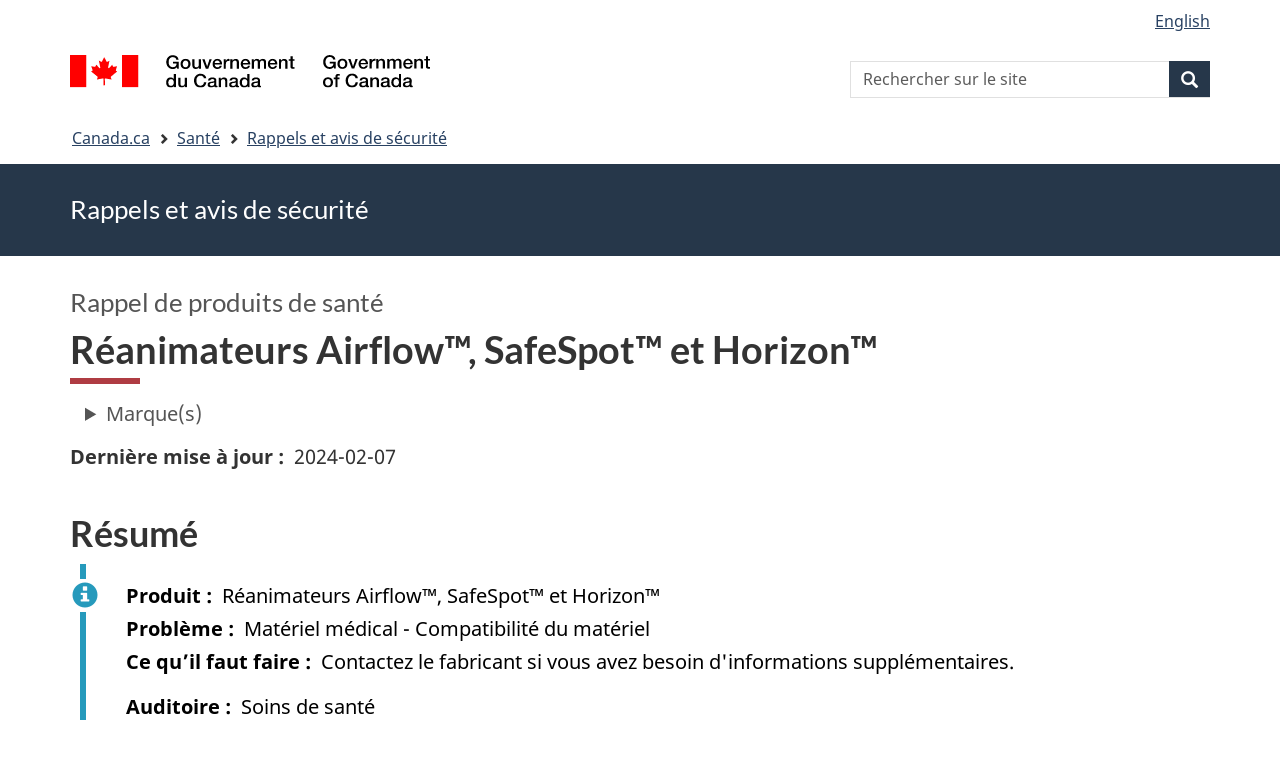

--- FILE ---
content_type: text/html; charset=UTF-8
request_url: https://recalls-rappels.canada.ca/fr/avis-rappel/reanimateurs-airflowtm-safespottm-et-horizontm
body_size: 7332
content:
<!DOCTYPE html>
<!--[if lt IE 9]><html lang="fr" dir="ltr" prefix="content: http://purl.org/rss/1.0/modules/content/  dc: http://purl.org/dc/terms/  foaf: http://xmlns.com/foaf/0.1/  og: http://ogp.me/ns#  rdfs: http://www.w3.org/2000/01/rdf-schema#  schema: http://schema.org/  sioc: http://rdfs.org/sioc/ns#  sioct: http://rdfs.org/sioc/types#  skos: http://www.w3.org/2004/02/skos/core#  xsd: http://www.w3.org/2001/XMLSchema# " class="no-js"><![endif]-->
<!--[if gt IE 8]><!-->
<html lang="fr" dir="ltr" prefix="content: http://purl.org/rss/1.0/modules/content/  dc: http://purl.org/dc/terms/  foaf: http://xmlns.com/foaf/0.1/  og: http://ogp.me/ns#  rdfs: http://www.w3.org/2000/01/rdf-schema#  schema: http://schema.org/  sioc: http://rdfs.org/sioc/ns#  sioct: http://rdfs.org/sioc/types#  skos: http://www.w3.org/2004/02/skos/core#  xsd: http://www.w3.org/2001/XMLSchema# " class="no-js">
<!--<![endif]-->
  <head>
    <meta charset="utf-8" />
<script src="//assets.adobedtm.com/be5dfd287373/0127575cd23a/launch-f7c3e6060667.min.js"></script>
<script async src="https://www.googletagmanager.com/gtag/js?id=G-4G0Q3KXLHS"></script>
<script>window.dataLayer = window.dataLayer || [];function gtag(){dataLayer.push(arguments)};gtag("js", new Date());gtag("set", "developer_id.dMDhkMT", true);gtag("config", "G-4G0Q3KXLHS", {"groups":"default","linker":{"domains":["recalls-rappels.canada.ca"]},"page_placeholder":"PLACEHOLDER_page_location","allow_ad_personalization_signals":false});gtag("config", "UA-21671527-4", {"groups":"default","linker":{"domains":["recalls-rappels.canada.ca"]},"page_placeholder":"PLACEHOLDER_page_path","allow_ad_personalization_signals":false});</script>
<meta name="keywords" content="rappels, avis, avis de sécurité, mise en garde, retrait, Matériel d’anesthésiologie" />
<link rel="canonical" href="https://recalls-rappels.canada.ca/fr/avis-rappel/reanimateurs-airflowtm-safespottm-et-horizontm" />
<link rel="image_src" href="/sites/default/files/2022-05/21-21-2921-RSA-Generic-TW-FR-02.png" />
<meta name="google" content="Fzix_kgZMZzHAoCK-HBQRIQI_id5sGSKx4hv4k9YGb4" />
<meta name="dcterms.title" content="Réanimateurs Airflow™, SafeSpot™ et Horizon™ - Rappels, avis et avis de sécurité – Canada.ca" />
<meta name="dcterms.creator" content="Gouvernement du Canada, Santé Canada, Direction générale des communications et des affaires publiques, Direction des affaires publiques" />
<meta name="dcterms.subject" content="Matériel d’anesthésiologie" title="gccore" />
<meta name="dcterms.description" content="Sunmed Holdings LLC (également appelé Ventlab LLC) met à jour son mode d’emploi pour les réanimateurs manuels afin d&#039;y inclure une mise en garde. Un bulletin de sécurité a été publié concernant l&#039;utilisation d&#039;accessoires (par exemple, la valve PEEP) sur l&#039;orifice d&#039;expiration du réanimateur manuel qui peut augmenter la fuite en amont en raison d&#039;une résistance expiratoire accrue, et indiquant que la surveillance du dioxyde de carbone en fin d&#039;expiration est recommandée chez les patients gravement malades. Date de début du rappel: le 11 octobre, 2023" />
<meta name="dcterms.publisher" content="Gouvernement du Canada, Santé Canada, Instruments médicaux" />
<meta name="dcterms.language" content="fra" title="ISO639-2/T" />
<meta name="dcterms.accessRights" content="2" />
<meta name="dcterms.modified" content="2024-02-07" title="W3CDTF" />
<meta name="dcterms.issued" content="2024-02-07" title="W3CDTF" />
<meta name="dcterms.spatial" content="Canada" />
<meta name="dcterms.audience" content="Soins de santé" />
<meta data-gc-analytics-owner="HC|ROEB|Medical devices|N/A" />
<meta data-gc-analytics-topic="Health products|Medical devices|Anaesthesiology|N/A" />
<meta name="Generator" content="Drupal 10 (https://www.drupal.org)" />
<meta name="MobileOptimized" content="width" />
<meta name="HandheldFriendly" content="true" />
<meta name="viewport" content="width=device-width, initial-scale=1.0" />
<noscript><link rel="stylesheet" href="/libraries/wet-boew/css/noscript.min.css" />
</noscript><meta name="dcterms.service" content="HC-SC_Recalls-Rappels" />
<link rel="icon" href="/themes/custom/gcext_wxt/favicon.ico" type="image/vnd.microsoft.icon" />
<link rel="alternate" hreflang="en" href="https://recalls-rappels.canada.ca/en/alert-recall/airflowtm-safespottm-and-horizontm-resuscitators" />
<link rel="alternate" hreflang="fr" href="https://recalls-rappels.canada.ca/fr/avis-rappel/reanimateurs-airflowtm-safespottm-et-horizontm" />

    <title>Réanimateurs Airflow™, SafeSpot™ et Horizon™ | SGC RAS</title>
    <link rel="stylesheet" media="all" href="/sites/default/files/css/css_zQTp1Ns5YMLK2a4BwpRPxm22uPvdTHjp5JjE78IGdaY.css?delta=0&amp;language=fr&amp;theme=gcext_wxt&amp;include=eJxli0EOgCAMwD6E8iSy6VAiy8w2RX6v8eDFSw9NiyJurrDHrMDURLdg3Zw4IhiFs1Cz-HJkmY9KoRFmUU74rT8T2uWpFlTQHn0lpmGZnuoGixIr9Q" />
<link rel="stylesheet" media="all" href="/sites/default/files/css/css_WibVqX-D8pjqOQVxMNk0RIJrC1huYpnOo4oqBpg2Irw.css?delta=1&amp;language=fr&amp;theme=gcext_wxt&amp;include=eJxli0EOgCAMwD6E8iSy6VAiy8w2RX6v8eDFSw9NiyJurrDHrMDURLdg3Zw4IhiFs1Cz-HJkmY9KoRFmUU74rT8T2uWpFlTQHn0lpmGZnuoGixIr9Q" />

    <script src="https://use.fontawesome.com/releases/v5.13.1/js/all.js" defer crossorigin="anonymous"></script>
<script src="https://use.fontawesome.com/releases/v5.13.1/js/v4-shims.js" defer crossorigin="anonymous"></script>

  </head>
  <body class="path-node page-node-type-recall has-glyphicons gcext-wxt theme-gcweb">
    <nav>
      <ul id="wb-tphp">
        <li class="wb-slc">
          <a class="wb-sl" href="#wb-cont">
            Passer au contenu principal
          </a>
        </li>
        <li class="wb-slc">
          <a class="wb-sl" href="#wb-info">
            Passer à « Au sujet du gouvernement »
          </a>
        </li>
      </ul>
    </nav>
    
      <div class="dialog-off-canvas-main-canvas" data-off-canvas-main-canvas>
    
  
        <header class="navbar navbar-default" id="navbar">
      <div id="wb-bnr" class="container">
        <div class="row">
          <section id="wb-lng" class="col-xs-3 col-sm-12 pull-right text-right">
            <h2 class="wb-inv">Sélection de la langue</h2>
              <div class="region region-language-toggle">
    <section class="language-switcher-language-url block block-wxt-library block-wxt-language-blocklanguage-interface clearfix" id="block-gcext-wxt-languageswitcher" data-block-plugin-id="wxt_language_block:language_interface">
  
    

      <ul class="links list-inline mrgn-bttm-none">                    <li data-drupal-language="en" data-drupal-link-system-path="node/75028" class="en"><a href="/en/alert-recall/airflowtm-safespottm-and-horizontm-resuscitators" class="language-link" lang="en" hreflang="en" data-drupal-link-system-path="node/75028"><span class="hidden-xs">English</span><abbr title="English" class="visible-xs h3 mrgn-tp-sm mrgn-bttm-0 text-uppercase">en</abbr></a></li></ul>
  </section>

  </div>

          </section>
            <div class="region col-xs-9 col-sm-5 col-md-4 region-banner">
      <div class="brand">
    <a href="https://canada.ca">
      <img id="header-logo" src='/libraries/theme-gcweb/assets/sig-blk-fr.svg' alt="Gouvernement du Canada" />
    </a>
  </div>

  </div>

            <div class="region col-lg-offset-4 col-md-offset-4 col-sm-offset-2 col-xs-12 col-sm-5 col-md-4 region-search">
    <section  class="wxt-search-api-block-form block clearfix text-right" data-drupal-selector="wxt-search-api-block-form" novalidate="novalidate" id="wb-srch" data-block-plugin-id="wxt_search_form_block">
	
			<h2 class="block-title">Recherche</h2>
		

			<form action="/fr/recherche/site" method="get" id="wxt-search-api-block-form" accept-charset="UTF-8" class="search-form search-block-form form-inline" role="search">
  <div class="form-item js-form-item form-type-search js-form-type-search form-item-search-api-fulltext js-form-item-search-api-fulltext form-no-label form-group">
      <label for="wb-srch-q" class="control-label sr-only">Rechercher sur le site</label>
  
  
  <input data-drupal-selector="wb-srch-q" class="form-search form-control" placeholder="Rechercher sur le site" type="search" id="wb-srch-q" name="search_api_fulltext" value="" size="27" maxlength="128" />

  
  
  </div>
<div class="submit form-group js-form-wrapper form-wrapper" data-drupal-selector="edit-submit-container" id="edit-submit-container"><button class="btn-primary button js-form-submit form-submit btn icon-before" data-drupal-selector="wb-srch-sub" type="submit" id="wb-srch-sub" name="op" value="" title="Recherche"><span class="icon glyphicon glyphicon-search" aria-hidden="true"></span><span class="wb-inv">Recherche</span></button></div>

</form>

	</section>

  </div>

        </div>
      </div>
      <nav class="site-menu">
              <nav id="wb-bc" property="breadcrumb" aria-labelledby="breadcrumbTitle">
    <h2 id="breadcrumbTitle">Vous êtes ici</h2>
    <div class="container">
      <ol class="breadcrumb">
                  <li >
                          <a href="https://www.canada.ca/fr.html">Canada.ca</a>
                      </li>
                  <li >
                          <a href="https://www.canada.ca/fr/services/sante.html">Santé</a>
                      </li>
                  <li >
                          <a href="/fr">Rappels et avis de sécurité</a>
                      </li>
              </ol>
  </div>
</nav>



      </nav>
        <div class="region region-breadcrumb">
    
<div id="block-rsamsheader" data-block-plugin-id="block_content:04f07751-34db-4cb9-acea-056a549388b5" class="block block-block-content block-block-content04f07751-34db-4cb9-acea-056a549388b5 clearfix">
  
    

      
            <div class="field field--name-body field--type-text-with-summary field--label-hidden field--item"><div class="row row-no-gutters">
<div class="col-md-12 banner-top">
<div class="container">
<p><span class="h1-not" id="title" property="name">Rappels et avis de sécurité</span></p>
</div>
</div>
</div>
</div>
      
  </div>

  </div>

    </header>
  

  <div class="container">
    <div class="row">

            
            
                  <main property="mainContentOfPage"  class="col-md-12 main-container container js-quickedit-main-content">

                                <div class="region region-header">
            <div class="h3" id="wb-cont-nav">Rappel de produits de santé</div>
  
      <h1 class="gc-thickline" id="wb-cont">
<span>Réanimateurs Airflow™, SafeSpot™ et Horizon™ </span>
</h1>
  
<div data-drupal-messages-fallback class="hidden"></div>

  </div>

              
      <section>

                
                
                                      
                  
        
                          <a id="main-content"></a>
            <div class="region region-content">
            <div class="row">
      <div class="col-md-12">
        <details class="ar-brand-details">
          <summary>Marque(s)</summary>
          <div class="ar-brand">
      <div class="field field--name-field-brand-ref field--type-entity-reference field--label-hidden field--items">
              <div class="field--item"><a href="/fr/recherche/site?f%5B1%5D=brand%3A2514">Sunmed Holdings, LLC Dba Ventlab, LLC</a></div>
          </div>
  </div>
        </details>
      </div>
    </div>
  
  <div class="row">
    <div class="col-md-6">
      <div class="ar-last-modified ar-section">
        <div class="field field--name-field-last-updated field--type-datetime field--label-inline">
          <div class="field--label">Dernière mise à jour</div>
          
            <div class="field field--name-field-last-updated field--type-datetime field--label-hidden field--item"><time datetime="2024-02-07T12:00:00Z">2024-02-07</time>
</div>
      
        </div>
      </div>
    </div>

    <div class="col-md-9">
          </div>
  </div>

  <div class="ar-summary ar-section overflow-auto">
    <h2 class="h2" id="section_1">Résumé</h2>
    <div class="alert alert-info">
      <div class="field field--name-field-product field--label-inline">
        <div id="product" class="field--label">Produit</div>
        
            <div class="field field--name-field-product field--type-string field--label-hidden field--item">Réanimateurs Airflow™, SafeSpot™ et Horizon™ </div>
      
      </div>
      <div class="issue-type clearfix">
        <div class="field field--name-field-issue-type field--label-inline">
          <div id="issue" class="field--label">Problème</div>
          
      <div class="field field--name-field-issue-type field--type-entity-reference field--label-hidden field--items">
              <div class="field--item">Matériel médical - Compatibilité du matériel</div>
          </div>
  
        </div>
      </div>
      <div class="field field--name-field-action field--label-inline">
        <div id="action" class="field--label">Ce qu’il faut faire</div>
        
            <div class="field field--name-field-action field--type-text-long field--label-hidden field--item"><p>Contactez le fabricant si vous avez besoin d'informations supplémentaires.&nbsp;</p></div>
      
      </div>
              <div class="field field--name-node-id field--label-inline overflow-auto">
          <div class="field--label">Auditoire</div>
          <div class="field--item">
      <div class="field field--name-field-who-this-is-for field--type-entity-reference field--label-hidden field--items">
              <div class="field--item">Soins de santé</div>
          </div>
  </div>
        </div>
                </div>
  </div>

  <div class="ar-product-images ar-section">
    <div class="product-images"></div>
  </div>

  <div class="ar-affected-products ar-section">
          <h2 class="h2" id="section_2">Produits visés</h2>
      
      
            <div class="field field--name-field-affected-products field--type-tablefield field--label-hidden field--item"><div id="tablefield-wrapper-node-75028-field_affected_products-0" class="tablefield-wrapper">  <div class="table-responsive">
<table id="tablefield-node-75028-field_affected_products-0" class="tablefield wb-tables gc-table provisional table table-hover table-striped" data-striping="1">
  
  
      <thead>
      <tr>
                        <th class="row_0 col_0">Produits touchés</th>
                      <th class="row_0 col_1">Numéro de série ou de lot</th>
                      <th class="row_0 col_2">Numéro de modèle ou de catalogue</th>
            </tr>
    </thead>
  
      <tbody>
                      <tr class="odd">
                      <td class="row_1 col_0" data-label="Produits touchés">Réanimateur Airflow™ pour petits enfants (série AF4000)</td>
                      <td class="row_1 col_1" data-label="Numéro de série ou de lot">All lots.</td>
                      <td class="row_1 col_2" data-label="Numéro de modèle ou de catalogue">AF4100MBP</td>
                  </tr>
                      <tr class="even">
                      <td class="row_2 col_0" data-label="Produits touchés">Réanimateur pour nourrissons SafeSpot™ (série SS3200)</td>
                      <td class="row_2 col_1" data-label="Numéro de série ou de lot">All lots.</td>
                      <td class="row_2 col_2" data-label="Numéro de modèle ou de catalogue">SS3200MB                                          
SS3200MB-2</td>
                  </tr>
                      <tr class="odd">
                      <td class="row_3 col_0" data-label="Produits touchés">Réanimateur pédiatrique Airflow™ (série AF2000)</td>
                      <td class="row_3 col_1" data-label="Numéro de série ou de lot">All lots.</td>
                      <td class="row_3 col_2" data-label="Numéro de modèle ou de catalogue">AF2140MB-PW                                       
AF2100MB</td>
                  </tr>
                      <tr class="even">
                      <td class="row_4 col_0" data-label="Produits touchés">Réanimateur pour nourrissons Airflow™ (série AF3000)</td>
                      <td class="row_4 col_1" data-label="Numéro de série ou de lot">All lots.</td>
                      <td class="row_4 col_2" data-label="Numéro de modèle ou de catalogue">AF3100MB                                          
AF3100MBP                                         
AF3100MB-M1</td>
                  </tr>
                      <tr class="odd">
                      <td class="row_5 col_0" data-label="Produits touchés">Réanimateur pour adultes Airflow™, petit (série AF5000)</td>
                      <td class="row_5 col_1" data-label="Numéro de série ou de lot">All lots.</td>
                      <td class="row_5 col_2" data-label="Numéro de modèle ou de catalogue">AF5140MBS                                         
AF5100MB</td>
                  </tr>
                      <tr class="even">
                      <td class="row_6 col_0" data-label="Produits touchés">Réanimateur pour adultes Horizon™</td>
                      <td class="row_6 col_1" data-label="Numéro de série ou de lot">All lots.</td>
                      <td class="row_6 col_2" data-label="Numéro de modèle ou de catalogue">HZI9111</td>
                  </tr>
          </tbody>
    </table>
  </div>
</div></div>
      
      </div>

  <div class="ar-issue-long ar-section">
          <h2 class="h2" id="section_3">Problème</h2>
      
            <div class="field field--name-field-issue-long field--type-text-long field--label-hidden field--item"><p>Sunmed Holdings LLC (également appelé Ventlab LLC) met à jour son mode d’emploi pour les réanimateurs manuels afin d'y inclure une mise en garde. Un bulletin de sécurité a été publié concernant l'utilisation d'accessoires (par exemple, la valve PEEP) sur l'orifice d'expiration du réanimateur manuel qui peut augmenter la fuite en amont en raison d'une résistance expiratoire accrue, et indiquant que la surveillance du dioxyde de carbone en fin d'expiration est recommandée chez les patients gravement malades.</p>

<p>Date de début du rappel: le 11 octobre, 2023</p></div>
      
      </div>

  <div class="ar-action-long ar-section">
      </div>

  <div class="ar-similar-alerts ar-section">
      </div>

  <div class="ar-additional-info ar-section">
    <h2 class="h2" id="section_6">Renseignements supplémentaires</h2>
    <div>
                        <details>
        <summary>Détails</summary>
        <div class="views-element-container form-group"><div class="view view-previous-published-versions view-id-previous_published_versions view-display-id-first_published js-view-dom-id-4c0fb00a4a10071ea28d0820bfa3141d6bd91e6c19f502e674a1584cf0e2d0c8">
  
    
      
      <div class="view-content">
          <div><strong class="views-label views-label-changed">Date de publication originale : </strong><time datetime="2024-02-07T11:18:38-05:00">2024-02-07</time> </div>

    </div>
  
          </div>
</div>

        <div class="field field--name-recall-type field--label-inline">
          <div class="field--label">Type d’avis ou de rappel</div>
          
            <div class="field field--name-field-recall-type field--type-entity-reference field--label-hidden field--item">Rappel de produits de santé</div>
      
        </div>
        <div class="field field--name-category field--label-inline">
          <div class="field--label">Catégorie</div>
          
      <div class="field field--name-field-category field--type-entity-reference field--label-hidden field--items">
              <div class="field--item">Produits de santé - Matériel médical, instruments médicaux et dispositifs médicaux - Matériel d’anesthésiologie</div>
          </div>
  
        </div>
        <div class="field field--name-companies">
          <div class="field--label">Entreprises</div>
            
            <div class="field field--name-field-companies field--type-text-long field--label-hidden field--item"><p>Sunmed Holdings, LLC Dba Ventlab, LLC</p>

<p>2710 Northridge Drive Nw, Grand Rapids, Michigan, United States, 49544</p></div>
      
        </div>
        <div class="field field--name-node-id field--label-inline">
          <div class="field--label">Publié par</div>
          <div class="field--item">      
                    <span class="field field--name-field-organization field--type-entity-reference field--label-hidden field--item">Santé Canada</span>
            </div>
        </div>
        <div class="field field--name-node-id field--label-inline">
          <div class="field--label">Auditoire</div>
          <div class="field--item">
      <div class="field field--name-field-who-this-is-for field--type-entity-reference field--label-hidden field--items">
              <div class="field--item">Soins de santé</div>
          </div>
  </div>
        </div>
                          <div class="field field--label-inline">
            <div class="field--label">Classe de rappel</div>
            <div class="field--item">
      <div class="field field--name-field-hazard-type field--type-entity-reference field--label-hidden field--items">
              <div class="field--item">Type II</div>
          </div>
  </div>
          </div>
                
        <div class="field field--name-node-id field--label-inline">
          <div class="field--label">Numéro d’identification</div>
          <div class="field--item">RA-75028</div>
        </div>
              </details>
          </div>
                  
      </div>
  </div>

  
<section id="block-gcext-wxt-getnotified" data-block-plugin-id="block_content:c35ec8b1-142f-4daa-bfcd-04336c68297b" class="block block-block-content block-block-contentc35ec8b1-142f-4daa-bfcd-04336c68297b clearfix">
  
      <h2 class="block-title">Recevez des notifications</h2>
    

      
            <div class="field field--name-body field--type-text-with-summary field--label-hidden field--item"><p>Recevez des courriels concernant les nouveaux rappels et avis de sécurité, ainsi que leurs mises à jour.
</p>
<p><a class="btn btn-primary" href="/fr/abonnez-vous"><i class="fas fa-bell"></i> Abonnez-vous</a>
</p>
</div>
      
  </section>

  
            <div class="field field--name-body field--type-text-with-summary field--label-hidden field--item"><p><a class="btn btn-default btn-lg" href="https://www.canada.ca/fr/services/sante/signaler-probleme-lie-sante-ou-securite.html">Signaler un problème lié à la santé ou à la sécurité</a></p></div>
      


  </div>

          
  <div class="pagedetails region container region-content-footer">
    <div class="row">
      
<div id="block-gcext-wxt-pagefeedbackblock" class="col-sm-9 col-md-10 col-lg-10 block block-wxt-library block-wxt-page-feedback clearfix" data-block-plugin-id="wxt_page_feedback">
  
    

      <div class="wb-disable-allow" data-ajax-replace="https://www.canada.ca/etc/designs/canada/wet-boew/assets/feedback/page-feedback-fr.html" data-feedback-theme="AboutGov"></div>
  </div>

<div id="block-datemodifiedfield-date-publishedblock" class="col-md-12 block block-gcext block-op-date-modified clearfix" data-block-plugin-id="op_date_modified">
  
    

      <div class="datemod mrgn-bttm-lg"><dl id="wb-dtmd">
<dt>Date de modification :</dt>
<dd><time property="dateModified">2024-02-07</time></dd></dl></div>
  </div>

    </div>
  </div>

              </section>

      </main>

                        
                        
    </div>
  </div>



            <footer id="wb-info">
        <div class="landscape">
            <div class="region region-footer">
    <div class="gc-main-footer">
  <nav id="block-hautdepieddepage" data-block-plugin-id="menu_block:footer-top-fr" class="container wb-navcurr">
    
    <h3>Gouvernement du Canada</h3>
    
          <ul class="list-unstyled colcount-sm-2 colcount-md-3">
      
    
                        <li >
        <a href="https://www.canada.ca/fr/contact.html">Toutes les coordonnées</a>
                          </li>
                              <li >
        <a href="https://www.canada.ca/fr/gouvernement/min.html">Ministères et organismes</a>
                          </li>
                              <li >
        <a href="https://www.canada.ca/fr/gouvernement/systeme.html">À propos du gouvernement</a>
                          </li>
          
  


      </ul>
      </nav>
</div>
<div class="gc-main-footer">
  <nav id="block-pieddepage" data-block-plugin-id="menu_block:footer-fr" class="container wb-navcurr pad-tp-0">
    
    <h4>
      <span class="wb-inv">Thèmes et sujets</span>
    </h4>
    
          <ul class="list-unstyled colcount-sm-2 colcount-md-3">
      
                          <li role="presentation">
        <a href="https://www.canada.ca/fr/services/emplois.html" role="menuitem">Emplois</a>
                          </li>
                        <li role="presentation">
        <a href="https://www.canada.ca/fr/services/immigration-citoyennete.html" role="menuitem">Immigration et citoyenneté</a>
                          </li>
                        <li role="presentation">
        <a href="https://voyage.gc.ca/" role="menuitem">Voyage et tourisme</a>
                          </li>
                        <li role="presentation">
        <a href="https://www.canada.ca/fr/services/entreprises.html" role="menuitem">Entreprises</a>
                          </li>
                        <li role="presentation">
        <a href="https://www.canada.ca/fr/services/prestations.html" role="menuitem">Prestations</a>
                          </li>
                        <li role="presentation">
        <a href="https://www.canada.ca/fr/services/sante.html" role="menuitem">Santé</a>
                          </li>
                        <li role="presentation">
        <a href="https://www.canada.ca/fr/services/impots.html" role="menuitem">Impôts</a>
                          </li>
                        <li role="presentation">
        <a href="https://www.canada.ca/fr/services/environnement.html" role="menuitem">Environnement et ressources naturelles</a>
                          </li>
                        <li role="presentation">
        <a href="https://www.canada.ca/fr/services/defense.html" role="menuitem">Sécurité nationale et défense</a>
                          </li>
                        <li role="presentation">
        <a href="https://www.canada.ca/fr/services/culture.html" role="menuitem">Culture, histoire et sport</a>
                          </li>
                        <li role="presentation">
        <a href="https://www.canada.ca/fr/services/police.html" role="menuitem">Services de police, justice et urgences</a>
                          </li>
                        <li role="presentation">
        <a href="https://www.canada.ca/fr/services/transport.html" role="menuitem">Transport et infrastructure</a>
                          </li>
                        <li role="presentation">
        <a href="https://www.international.gc.ca/world-monde/index.aspx?lang=fra" role="menuitem">Le Canada et le monde</a>
                          </li>
                        <li role="presentation">
        <a href="https://www.canada.ca/fr/services/finance.html" role="menuitem">Argent et finance</a>
                          </li>
                        <li role="presentation">
        <a href="https://www.canada.ca/fr/services/science.html" role="menuitem">Science et innovation</a>
                          </li>
                        <li role="presentation">
        <a href="https://www.canada.ca/fr/services/autochtones.html" role="menuitem">Autochtones</a>
                          </li>
                        <li role="presentation">
        <a href="https://www.canada.ca/fr/services/veterans-militaire.html" role="menuitem">Vétérans et militaires</a>
                          </li>
                        <li role="presentation">
        <a href="https://www.canada.ca/fr/services/jeunesse.html" role="menuitem">Jeunesse</a>
                          </li>
                


      </ul>
      </nav>
</div>

  </div>

        </div>
        <div class="brand">
          <div class="container">
            <div class="row ">
                <div class="region region-branding">
    <nav role="navigation" aria-labelledby="block-marquedusite-menu" id="block-marquedusite" data-block-plugin-id="menu_block:brand-fr" class="col-md-10 ftr-urlt-lnk">
            
  <h2 class="visually-hidden wb-inv" id="block-marquedusite-menu">À propos de ce site</h2>
  

        
        <ul>
                        <li>
        <a href="https://www.canada.ca/fr/sociaux.html">Médias sociaux</a>
                  </li>
                        <li>
        <a href="https://www.canada.ca/fr/mobile.html">Applications mobiles</a>
                  </li>
                        <li>
        <a href="https://www.canada.ca/fr/gouvernement/a-propos.html">À propos de Canada.ca</a>
                  </li>
                        <li>
        <a href="https://www.canada.ca/fr/transparence/avis.html">Avis</a>
                  </li>
                        <li>
        <a href="https://www.canada.ca/fr/transparence/confidentialite.html">Confidentialité</a>
                  </li>
        </ul>
  


  </nav>

  </div>

              <div class="col-xs-6 visible-sm visible-xs tofpg">
                <a href="#wb-cont">Haut de la page<span class="glyphicon glyphicon-chevron-up"></span></a>
              </div>
              <div class="col-xs-6 col-md-2 text-right">
                <img src='/libraries/theme-gcweb/assets/wmms-blk.svg' alt='Symbole du gouvernement du Canada' />
              </div>
            </div>
          </div>
        </div>
      </footer>
      
  </div>

    <script>_satellite.pageBottom();</script>
    <script type="application/json" data-drupal-selector="drupal-settings-json">{"path":{"baseUrl":"\/","pathPrefix":"fr\/","currentPath":"node\/75028","currentPathIsAdmin":false,"isFront":false,"currentLanguage":"fr"},"pluralDelimiter":"\u0003","suppressDeprecationErrors":true,"ckeditorheight":{"offset":1,"line_height":1.5,"unit":"em","disable_autogrow":false},"google_analytics":{"account":"G-4G0Q3KXLHS","trackDomainMode":2,"trackCrossDomains":["recalls-rappels.canada.ca"]},"bootstrap":{"forms_has_error_value_toggle":1,"modal_animation":1,"modal_backdrop":"true","modal_focus_input":1,"modal_keyboard":1,"modal_select_text":1,"modal_show":1,"modal_size":"","popover_enabled":1,"popover_animation":1,"popover_auto_close":1,"popover_container":"body","popover_content":"","popover_delay":"0","popover_html":0,"popover_placement":"right","popover_selector":"","popover_title":"","popover_trigger":"click"},"ajaxTrustedUrl":{"\/fr\/recherche\/site":true},"user":{"uid":0,"permissionsHash":"bf8952d6e746b743a2ed94204dcf47a3386c2bdbb4d6338c68999b02cbbac87d"},"ajax":[]}</script>
<script src="/sites/default/files/js/js_A2NDchLtRXBfa_Vc9gjF6VXpRfs5NUo8Aus5rVcXOSY.js?scope=footer&amp;delta=0&amp;language=fr&amp;theme=gcext_wxt&amp;include=eJx9zksOwyAMBNALETgSMtQhSAYj2w3N7dtNm36k7kZvZjGJ2dQERkjPFIdgrL2ae1EYPHhHcZkFw0WuA8hnJoKh6FbuBhOVG4a37HUv_zqvW22uMBfCCB3osJo1fIObmFaWFs83P-LmzSLVJCBHsA0bLiU_Vh8-0ZbEOO9ne2EZ"></script>
<script src="/libraries/wet-boew/js/wet-boew.min.js?t5wfu4"></script>
<script src="/sites/default/files/js/js_nnYPpzJSJoRFi1mBqYiuE2JpBi_xrIJBxco5LLIzZcg.js?scope=footer&amp;delta=2&amp;language=fr&amp;theme=gcext_wxt&amp;include=eJx9zksOwyAMBNALETgSMtQhSAYj2w3N7dtNm36k7kZvZjGJ2dQERkjPFIdgrL2ae1EYPHhHcZkFw0WuA8hnJoKh6FbuBhOVG4a37HUv_zqvW22uMBfCCB3osJo1fIObmFaWFs83P-LmzSLVJCBHsA0bLiU_Vh8-0ZbEOO9ne2EZ"></script>
<script src="/libraries/theme-gcweb/js/theme.min.js?t5wfu4"></script>

  </body>
</html>


--- FILE ---
content_type: text/css
request_url: https://recalls-rappels.canada.ca/sites/default/files/css/css_WibVqX-D8pjqOQVxMNk0RIJrC1huYpnOo4oqBpg2Irw.css?delta=1&language=fr&theme=gcext_wxt&include=eJxli0EOgCAMwD6E8iSy6VAiy8w2RX6v8eDFSw9NiyJurrDHrMDURLdg3Zw4IhiFs1Cz-HJkmY9KoRFmUU74rT8T2uWpFlTQHn0lpmGZnuoGixIr9Q
body_size: 11030
content:
/* @license GPL-2.0-or-later https://www.drupal.org/licensing/faq */
.clearfix:before,.filter-wrapper:before,.clearfix:after,.filter-wrapper:after{display:table;content:" ";}.clearfix:after,.filter-wrapper:after{clear:both;}.center-block{display:block;margin-right:auto;margin-left:auto;}.pull-right{float:right !important;}.pull-left{float:left !important;}.hide{display:none !important;}.show{display:block !important;}.invisible{visibility:hidden;}.text-hide{font:0/0 a;color:transparent;text-shadow:none;background-color:transparent;border:0;}.hidden{display:none !important;}.affix{position:fixed;}.alert-sm{padding:5px 10px;}.alert-dismissible button.close{right:15px;}.alert-dismissible > p{padding-top:15px;}.alert a{font-weight:500;}.alert-success a{color:#2b542c;}.alert-info a{color:#245269;}.alert-warning a{color:#66512c;}.alert-danger a{color:#843534;}@keyframes glyphicon-spin{0%{transform:rotate(0deg);}100%{transform:rotate(359deg);}}.glyphicon-spin{display:inline-block;animation:glyphicon-spin 1s infinite linear;}a .glyphicon-spin{display:inline-block;text-decoration:none;}html.js .btn .ajax-throbber{margin-left:0.5em;margin-right:-0.25em;}html.js .form-item .input-group-addon .glyphicon{color:#777777;opacity:0.5;transition:150ms color,150ms opacity;}html.js .form-item .input-group-addon .glyphicon.glyphicon-spin{color:#337ab7;opacity:1;}html.js .form-item .input-group-addon .input-group-addon{background-color:rgb(255,255,255);}html.js .ajax-new-content:empty{display:none !important;}#gc-navseq-header{font-size:1.2em;margin-top:0px;}.gc-navseq{padding-left:0.9em;}.gc-navseq .small,.gc-navseq small{line-height:0em;}.gc-navseq *{font-weight:inherit !important;line-height:inherit !important;}.gc-navseq > li,ul.gc-navseq-fa > li{padding-bottom:20px;padding-right:20px;list-style:none;padding-left:1.2em;border-left:5px solid #26374a;position:relative;}ul.gc-navseq-fa > li .fa-li{left:0em;position:relative;}ul.gc-navseq-fa{margin-left:0.9em;}li .gc-navseq{margin-top:16px;}.gc-navseq > li > :first-child::before,ul.gc-navseq-fa li span.fa-li{border-radius:50%;border:3px solid #26374a;background-color:#fff;float:left;text-decoration:none;box-sizing:content-box;line-height:1.3em;text-align:center;padding:3px;font-size:1em;}ul.gc-navseq-fa li span.fa-li{height:1.3em;width:1.3em;margin-left:-2.3em;}ul.gc-navseq > li > :first-child::before{height:0.8em;width:0.8em;margin-left:-2.05em;content:"";}@-moz-document url-prefix(){ul.gc-navseq > li > :first-child::before{margin-left:-2em;}}.gc-navseq li a::before{text-decoration:underline;}ul.gc-navseq.noline > li{border-left:5px solid transparent;}.gc-navseq > li:last-child,.gc-navseq > li.completed:last-child,ul.gc-navseq-fa li:last-child{border-left:5px solid transparent;padding-bottom:0;}ul.gc-navseq.noline > li > :first-child::before{margin-top:0.2em;}.gc-navseq li.active > :first-child::before,.gc-navseq-fa li.active span.fa-li{background-color:#26374a;color:#fff;}.gc-navseq li ul{margin-top:16px !important;}ul.gc-navseq > li > a[href]:hover::before{width:0.83em;height:0.83em;margin-top:-0.1em;font-size:1.2em;margin-left:-1.775em;line-height:1.55;}ul.gc-navseq.noline > li > a[href]:hover::before{margin-top:0.15em;}.gc-navseq-fa > li > a[href]:hover span.fa-li{width:1.55em;height:1.55em;margin-top:-0.05em;margin-left:-2.45em;}.gc-navseq-fa > li > a[href]:hover span.fa-li::before{margin-top:-0.1em;}ul.gc-navseq > li ul.gc-navseq.noline > li.active::before{content:" ";height:4px;width:1.6em;background-color:#26374a;position:absolute;margin-left:-3.6em;margin-top:0.825em;}section.gc-nav h1{font-size:1.3em;color:#555;border-bottom:none;}@media all and (min-width:992px){section.gc-nav nav{position:relative;width:33.33%;left:66.66%;float:left;padding-left:15px;margin-bottom:30px;}section.gc-nav h1{width:66.66%;padding-right:15px;margin-top:20px;margin-bottom:-5px;font-weight:200;}section.gc-nav-section{position:relative;width:66.66%;float:left;padding-right:15px;}section.gc-nav ~ section.gc-nav-section{right:33.33%;}section.gc-nav ~ section.gc-nav-section h1{margin-top:0px;}section.gc-nav-section + .pagedetails{clear:both;}}@media screen and (max-width:991px){section.gc-nav{margin-top:30px;border-right:5px solid #26374a;border-top:5px solid #26374a;border-radius:0 6px 6px 0;}section.gc-nav nav > .gc-navseq{padding-top:15px;margin-top:-18px;clear:both;}section.gc-nav nav > .gc-navseq > li:last-child{border-bottom:5px solid #26374a;border-left:5px solid #26374a;border-bottom-left-radius:6px;padding-bottom:24px;}section.gc-nav h1{margin-bottom:-18px;margin-right:20px;background-color:white;padding:20px 10px 10px 20px;display:inline-block;margin-left:-20px;margin-top:-40px;float:left;}}.field--label{font-weight:bold;}.field--label-inline .field--label,.field--label-inline .field--items{float:left;}.field--label-inline .field--label,.field--label-inline > .field--item,.field--label-inline .field--items{padding-right:0.5em;}[dir=rtl] .field--label-inline .field--label,[dir=rtl] .field--label-inline .field--items{padding-left:0.5em;padding-right:0;}.field--label-inline .field--label::after{content:":";}.align-center .field--type-image img{margin-left:auto;margin-right:auto;}.file{display:table;font-size:75%;font-weight:700;margin:5px 0;width:100%;}.file > span{background:#fff;color:#337ab7;border-bottom:1px solid #ccc;border-top:1px solid #ccc;}.file > span:first-child{border-left:1px solid #ccc;}.file > span:last-child{border-right:1px solid #ccc;}.file > .tabledrag-changed{background:#fcf8e3;border-radius:0;color:#8a6d3b;display:table-cell;padding:0 1em;top:0;vertical-align:middle;border-left:1px solid;}.file > .tabledrag-changed,.file > .tabledrag-changed:last-child{border:1px solid #f7e1b5;}.file-icon{display:table-cell;font-size:150%;padding:0.25em 0.5em;text-align:center;vertical-align:middle;}.file-link{display:table-cell;vertical-align:middle;width:100%;}.file-link a,.file-link a:hover,.file-link a:focus,.file-link a:active{color:inherit;}.file-size{display:table-cell;padding:0 1em;text-align:right;white-space:pre;vertical-align:middle;}.image-widget.row{overflow:hidden;}.filter-wrapper{background-color:#fff;border:1px solid #ddd;border-top:0;border-radius:0 0 4px 4px;box-shadow:0 1px 1px rgba(0,0,0,0.05);margin-bottom:20px;padding:10px;height:51px;}.filter-help{float:right;line-height:1;margin:0.5em 0 0;}.nav.nav-tabs.filter-formats{margin-bottom:15px;}.form-type-select label.control-label{width:100%;}.select-wrapper{display:inline-block;position:relative;width:fit-content;}.form-inline .select-wrapper{width:auto;}.input-group .select-wrapper{display:table-cell;}.input-group .select-wrapper:first-child .form-control:first-child{border-top-left-radius:4px;border-bottom-left-radius:4px;}.input-group .select-wrapper:last-child .form-control:first-child{border-top-right-radius:4px;border-bottom-right-radius:4px;}.select-wrapper select{-webkit-appearance:none;-moz-appearance:none;appearance:none;line-height:1;padding-right:2em;}.select-wrapper select::-ms-expand{opacity:0;}.select-wrapper:after{color:#337ab7;content:"▼";font-style:normal;font-weight:400;line-height:1;margin-top:-0.5em;padding-right:0.5em;pointer-events:none;position:absolute;right:0;top:50%;z-index:10;}.has-glyphicons .select-wrapper:after{-webkit-font-smoothing:antialiased;-moz-osx-font-smoothing:grayscale;content:"\e114";display:inline-block;font-family:"Glyphicons Halflings";}.has-error .select-wrapper:after{color:#a94442;}.has-success .select-wrapper:after{color:#3c763d;}.has-warning .select-wrapper:after{color:#8a6d3b;}.form-required:after{content:"";background-image:url(/themes/contrib/wxt_bootstrap/images/required.svg);display:inline-block;line-height:1;color:#e00;background-size:7px 7px;width:7px;vertical-align:super;margin-left:4px;height:7px;}.form-item h4.label{border:none;padding:0px;display:block;text-align:left;color:#000;font-size:100%;}#edit-initial-page{margin-bottom:0px;}#edit-initial-page .h5{font-size:1em;}.webform-confirmation__message{margin-bottom:0px;}.webform-confirmation__message .h3{font-weight:normal;}a.icon-before .glyphicon{margin-right:0.25em;}a.icon-after .glyphicon{margin-left:0.25em;}.btn.icon-before .glyphicon{margin-left:-0.25em;margin-right:0.25em;}.btn.icon-after .glyphicon{margin-left:0.25em;margin-right:-0.25em;}body{position:relative;}body.navbar-is-static-top{margin-top:0;}body.navbar-is-fixed-top{margin-top:65px;}body.navbar-is-fixed-bottom{padding-bottom:65px;}@media screen and (min-width:768px){body{margin-top:15px;}}@media screen and (min-width:768px){.navbar.container{max-width:720px;}}@media screen and (min-width:992px){.navbar.container{max-width:940px;}}@media screen and (min-width:1200px){.navbar.container{max-width:1140px;}}.navbar.container > .container,.navbar.container-fluid > .container-fluid{margin:0;padding:0;width:auto;}.node-preview-container{margin-top:-15px;}.node-preview-form-select{padding:15px;}.panel-title{display:block;margin:-10px -15px;padding:10px 15px;}.panel-title,.panel-title:hover,.panel-title:focus,.panel-title:hover:focus{color:inherit;}.panel-title:focus,.panel-title:hover{text-decoration:none;}.progress-wrapper{margin-bottom:15px;}.progress-wrapper:last-child .progress{margin-bottom:5px;}.progress-wrapper .message{font-weight:700;margin-bottom:5px;}.progress-wrapper .percentage,.progress-wrapper .progress-label{font-size:12px;}.progress-wrapper .progress-bar{min-width:2em;}.align-left.wxt-media-small{margin:0.5em 0.75em 0.5em 0;max-width:45%;}.align-right.wxt-media-small{margin:0.5em 0em 0.5em 0.75em;}@media all and (min-width:768px){.align-left.wxt-media-small{margin:0.5em 1.25em 0.5em 0;}.align-right.wxt-media-small{margin:0.5em 0em 0.5em 1.25em;}.align-left.wxt-media-medium,.align-left.wxt-media-large{margin:0.5em 1.25em 0.5em 0;}.align-right.wxt-media-medium,.align-right.wxt-media-large{margin:0.5em 0em 0.5em 1.25em;}.wxt-media-large{max-width:66.66%;}.wxt-media-medium{max-width:50%;}}.tabledrag-toggle-weight{float:right;margin:1px 2px 1px 10px;}.tabledrag-changed-warning{margin:0;overflow:hidden;}.tabledrag-handle{color:#777777;cursor:move;float:left;font-size:125%;line-height:1;margin:-10px 0 0 -10px;padding:10px;}.tabledrag-handle:hover,.tabledrag-handle:focus{color:#337ab7;}.local-actions{margin:10px 0 10px -5px;}.tabs--secondary{margin:10px 0 5px;}.tabbable{margin-bottom:20px;}.tabs-below > .nav-tabs,.tabs-left > .nav-tabs,.tabs-right > .nav-tabs{border-bottom:0;}.tabs-below > .nav-tabs .summary,.tabs-left > .nav-tabs .summary,.tabs-right > .nav-tabs .summary{color:#777777;font-size:12px;}.tab-pane > .panel-heading{display:none;}.tab-content > .active{display:block;}.tabs-below > .nav-tabs{border-top:1px solid #ddd;}.tabs-below > .nav-tabs > li{margin-top:-1px;margin-bottom:0;}.tabs-below > .nav-tabs > li > a{border-radius:0 0 4px 4px;}.tabs-below > .nav-tabs > li > a:hover,.tabs-below > .nav-tabs > li > a:focus{border-top-color:#ddd;border-bottom-color:transparent;}.tabs-below > .nav-tabs > .active > a,.tabs-below > .nav-tabs > .active > a:hover,.tabs-below > .nav-tabs > .active > a:focus{border-color:transparent #ddd #ddd #ddd;}.tabs-left > .nav-tabs,.tabs-right > .nav-tabs{padding-bottom:20px;width:220px;}.tabs-left > .nav-tabs > li,.tabs-right > .nav-tabs > li{float:none;}.tabs-left > .nav-tabs > li:focus,.tabs-right > .nav-tabs > li:focus{outline:0;}.tabs-left > .nav-tabs > li > a,.tabs-right > .nav-tabs > li > a{margin-right:0;margin-bottom:3px;}.tabs-left > .nav-tabs > li > a:focus,.tabs-right > .nav-tabs > li > a:focus{outline:0;}.tabs-left > .tab-content,.tabs-right > .tab-content{border-radius:0 4px 4px 4px;border:1px solid #ddd;box-shadow:0 1px 1px rgba(0,0,0,0.05);overflow:hidden;padding:10px 15px;}.tabs-left > .nav-tabs{float:left;margin-right:-1px;}.tabs-left > .nav-tabs > li > a{border-radius:4px 0 0 4px;}.tabs-left > .nav-tabs > li > a:hover,.tabs-left > .nav-tabs > li > a:focus{border-color:#eeeeee #ddd #eeeeee #eeeeee;}.tabs-left > .nav-tabs > .active > a,.tabs-left > .nav-tabs > .active > a:hover,.tabs-left > .nav-tabs > .active > a:focus{border-color:#ddd transparent #ddd #ddd;box-shadow:-1px 1px 1px rgba(0,0,0,0.05);}.tabs-right > .nav-tabs{float:right;margin-left:-1px;}.tabs-right > .nav-tabs > li > a{border-radius:0 4px 4px 0;}.tabs-right > .nav-tabs > li > a:hover,.tabs-right > .nav-tabs > li > a:focus{border-color:#eeeeee #eeeeee #eeeeee #ddd;box-shadow:1px 1px 1px rgba(0,0,0,0.05);}.tabs-right > .nav-tabs > .active > a,.tabs-right > .nav-tabs > .active > a:hover,.tabs-right > .nav-tabs > .active > a:focus{border-color:#ddd #ddd #ddd transparent;}body.toolbar-fixed .toolbar-oriented .toolbar-bar{z-index:1031;}body.toolbar-fixed .navbar-fixed-top{top:39px;}body.toolbar-fixed.toolbar-horizontal.toolbar-tray-open .navbar-fixed-top{top:79px;}body.toolbar-fixed.toolbar-vertical.toolbar-tray-open .navbar-fixed-top{left:240px;}body.toolbar-fixed.toolbar-vertical.toolbar-tray-open.toolbar-fixed{margin-left:240px;}body.toolbar-fixed.toolbar-vertical.toolbar-tray-open.toolbar-fixed .toolbar-tray{padding-bottom:40px;}body.toolbar-fixed.toolbar-vertical.toolbar-tray-open.toolbar-fixed .toolbar-tray,body.toolbar-fixed.toolbar-vertical.toolbar-tray-open.toolbar-fixed .toolbar-tray > .toolbar-lining:before{width:240px;}.ui-autocomplete{background:#fff;background-clip:padding-box;border:1px solid #ccc;border:1px solid rgba(0,0,0,0.15);border-radius:4px;box-shadow:0 6px 12px rgba(0,0,0,0.175);color:inherit;font-family:"Helvetica Neue",Helvetica,Arial,sans-serif;font-size:14px;list-style:none;min-width:160px;padding:5px 0;text-align:left;z-index:1000;}.ui-autocomplete .ui-menu-item{border:0;border-radius:0;clear:both;color:#333333;cursor:pointer;display:block;font-weight:normal;line-height:1.428571429;margin:0;outline:0;padding:3px 20px;text-decoration:none;white-space:nowrap;}.ui-autocomplete .ui-menu-item.ui-state-hover{background:#f5f5f5;color:#262626;}.ui-autocomplete .ui-menu-item.ui-state-active,.ui-autocomplete .ui-menu-item.ui-state-focus{background:#337ab7;color:#fff;}html{font-size:16px;}ol,ul{padding-left:1.5em;}.popover ol:last-child,.popover ul:last-child{margin-bottom:0;}.page-header{margin-top:0;}.footer{margin-top:45px;padding-top:35px;padding-bottom:36px;border-top:1px solid #E5E5E5;}#wb-info h3{margin-top:0;}#wb-info .gc-contextual{background-color:#33465c;}#wb-info .gc-contextual nav{padding-bottom:0px;}#wb-info .gc-contextual h3{color:#fff;}#wb-info .gc-main-footer{color:#fff;}#wb-info .gc-main-footer h4{margin:0px;}#wb-info .gc-main-footer h4::before{border-bottom:4px solid #fff;content:"";display:block;position:absolute;top:-1.5em;width:2.25em;}.pad-tp-0{padding-top:0px !important;}.region-help > .glyphicon{font-size:18px;float:left;margin:-0.05em 0.5em 0 0;}.region-help .block{overflow:hidden;}.help-block,.control-group .help-inline{color:#777777;font-size:12px;margin:5px 0 10px;padding:0;}.help-block:first-child,.control-group .help-inline:first-child{margin-top:0;}.theme-gcwu-fegc #wb-sttl{font-size:1em;height:6.85em;display:table-cell;vertical-align:middle;}.theme-gcwu-fegc #wb-sttl a{font-size:1.9em;text-shadow:1px 1px 1px #333;}.theme-gcwu-fegc #site-slogan{font-size:0.95em;vertical-align:top;color:#fff !important;text-shadow:1px 1px 1px #333;}@media screen and (max-width:991px){.theme-gcwu-fegc #wb-sttl a{font-size:1.9em;height:2.4em;line-height:normal;text-shadow:1px 1px 1px #333;vertical-align:bottom;}}@media screen and (min-width:992px){.theme-gcwu-fegc #wb-sttl a{height:2.4em;vertical-align:bottom;line-height:normal;}}.theme-gcweb #wb-srch input{width:100%;max-width:unset;}.theme-gcweb #wb-srch form{position:relative;}.theme-gcweb #wb-srch .form-group{display:block;}.theme-gcweb #wb-srch .submit{position:absolute;right:0px;top:0px;}a.shr-opn{width:100%;}@media screen and (max-width:768px){.pagedetails-wrapper.container{padding:0px;}}@media screen and (min-width:768px){.pagedetails div + .wb-share-inited{margin-top:0px;}}.theme-gc-intranet .bg-gctheme{background-color:#7f1322;}.theme-gc-intranet .bg-gctheme.well.header-rwd{background-color:#7f1322;}body{margin-top:0px !important;}body.theme-gcwu-fegc.toolbar-tray-open{background-position:center 7.7em !important;}body.theme-gcwu-fegc.toolbar-fixed{background-position:center 5.2em;}header.navbar{margin-bottom:0em;border:none;}header.navbar-default{border-color:transparent;background-color:transparent;}.theme-base header.navbar-default{background-color:#ccc;}.theme-gcwu-fegc header.navbar-default{background-color:transparent;}#wb-srch button.form-submit span{min-height:initial;min-width:initial;padding-left:0px;}#wb-srch-sub .glyphicon{margin-left:inherit;margin-right:inherit;}#wb-srch-sub.icon-before .glyphicon,#wb-srch-sub.icon-only .glyphicon{margin-left:0;}#wb-srch-sub-imprt .glyphicon{margin-left:inherit;margin-right:inherit;min-height:initial;min-width:initial;padding-left:0px;}.block-region{background-color:#d7faff;color:#000;}.region-help > .glyphicon{margin:0.5em 0.5em 0 15px;}#block-didyoufindwhatyouwerelookingfor .well{margin-left:0px;margin-right:0px;}@media (max-width:767px){#block-didyoufindwhatyouwerelookingfor #edit-actions-02 legend{text-align:center;}#block-didyoufindwhatyouwerelookingfor #edit-actions-02 .text-right{width:100%;float:none;text-align:center;}}.view-content .wb-clndr th{background:#555;border:1px solid #333;}.view-content .wb-clndr th abbr{padding:5% 0;text-align:center;}.view-content .wb-clndr .month-view .full tr td.today,.view-content .wb-clndr .month-view .full tr.odd td.today,.view-content .wb-clndr .month-view .full tr.even td.today{border-left:2px solid #176ca7;border-right:2px solid #176ca7;}.view-content .wb-clndr .month-view .full tr td.single-day.today{border-bottom:2px solid #176ca7;}.view-content .wb-clndr .month-view .full tr td.multi-day.starts-today{border-left:2px solid #176ca7;}.view-content .wb-clndr .month-view .full tr td.multi-day.ends-today{border-right:2px solid #176ca7;}.view-content .wb-clndr .month-view .full td.date-box.today{border-width:2px 2px 0px 2px;border-style:solid;border-color:#176ca7;}.indented{border-left:5px solid #eaebed;padding-left:1.5em;}.ajax-comments-form-reply{margin-top:30px;}.js-comment{margin-top:30px;}.js-comment:first-of-type{margin-top:20px;}#wb-srch .contextual.open .trigger{border:1px solid #ccc;border-bottom-color:transparent;border-radius:13px 13px 0 0;}#wb-srch .contextual .trigger{background-image:url(/core/misc/icons/bebebe/pencil.svg);background-position:center center;background-repeat:no-repeat;background-size:16px 16px;background-color:#fff;border:1px solid #ccc;border-radius:13px;}#wb-srch .contextual .trigger:focus{background-image:url(/core/misc/icons/5181c6/pencil.svg);outline:none;}#wb-srch .contextual .trigger:hover{background-image:url(/core/misc/icons/787878/pencil.svg);}#wb-info .ftr-urlt-lnk .contextual ul li{display:block;padding:0.25em 0;}#wb-info .ftr-urlt-lnk .contextual ul li:before{content:none;}#wb-info .ftr-urlt-lnk .contextual ul li a{font-size:small;}.contextual-links a{color:#000;}.contextual-links a:hover{background-color:#f1f1f1;}ul.js-facets-checkbox-links{list-style-type:none;margin-bottom:0px;padding-left:0px;}ul.js-facets-checkbox-links .facet-item{padding:5px;display:flex;align-items:flex-start;border-bottom:1px solid #ddd;}ul.js-facets-checkbox-links .facet-item:last-child{border-bottom:0;}ul.js-facets-checkbox-links .facet-item input{margin-top:7px;}ul.js-facets-checkbox-links .facet-item label{margin-bottom:0px;margin-left:5px;display:flex;flex:1;}ul.js-facets-checkbox-links .facet-item label .facet-value{flex:1;font-weight:400;padding-right:5px;}ul.js-facets-links{margin-bottom:0px;}ul.js-facets-links a{display:flex;}ul.js-facets-links .facet-value{flex:1;}.block-facets-summary li{float:left;}.block-facets-summary a{padding:5px 15px;font-size:0.9em;}.block-facets-summary .glyphicon-remove{font-size:0.8em;}.flag a{text-decoration:none;}#panels-ipe-tray{z-index:500;}.ipe-actions a{text-decoration:none;}.filters-wrapper-toggle{margin:15px 0;}.filters-wrapper{display:block;}.filters-wrapper.collapse{display:none;}.filters-wrapper.collapse.in{display:block;}.mini-pager{margin-top:0px;margin-bottom:0px;}.mini-pager [rel=next]:after,.mini-pager [rel=prev]:before{content:none !important;}.mini-pager .previous a,.mini-pager .next a{padding:2px 6px;}.mini-pager li a{margin-bottom:0px;}.votingapi-widgets .select-wrapper::after{content:none;}.icon{font-size:inherit;min-height:0px;min-width:0px;}.btn .icon{padding-left:0px;}.form-item .input-group-addon .icon{padding-left:0px;}.ajax-throbber.icon{padding-left:0px;}.quickedit-toolgroup .icon{padding-left:5px;}.theme-gcweb .block-user-account-block,.theme-gcweb-legacy .block-user-account-block{padding-top:20px;padding-bottom:20px;}.theme-gcweb .gc-nttvs img,.theme-gcweb-legacy .gc-nttvs img{margin-bottom:15px;}.theme-gcweb .panel-primary,.theme-gcweb-legacy .panel-primary{border-color:#335075;}.theme-gcweb .panel-primary > .panel-heading,.theme-gcweb-legacy .panel-primary > .panel-heading{background-color:#335075;}.theme-gcweb .wb-srch-multi,.theme-gcweb-legacy .wb-srch-multi{padding-top:1em;}.theme-gcweb #wb-tphp,.theme-gcweb-legacy #wb-tphp{position:relative;}.theme-wet-boew .highlighted .region-highlighted{background-color:#fff;}.theme-wet-boew #edit-submit-container{width:inherit !important;}.theme-wet-boew #wb-tphp{position:relative;}#wb-srch .block-title,#mb-pnl .srch-pnl .block-title{clip:rect(1px,1px,1px,1px);height:1px;margin:0;overflow:hidden;position:absolute;width:1px;}.wb-srch-multi{padding-top:1em;}.wb-srch-multi button,.wb-srch-multi input{border-radius:0;}.wb-srch-multi button{background-color:#335075;border:0;border-color:#335075;font-size:17px;}.wb-srch-multi button:active,.wb-srch-multi button:focus,.wb-srch-multi button:hover{background:#243850;}.wb-srch-multi .glyphicon{top:auto;vertical-align:middle;}.wb-srch-multi input{float:left;background-color:#e0e0e0;border-color:#e0e0e0;border-right:0;border-style:solid;-webkit-box-shadow:none;box-shadow:none;color:#555;margin-right:-4px;min-width:246px;position:relative;}.search-api #views-bootstrap-search-content-page-1 .panel{margin-bottom:1.5em;}.zbra div.brdr-tp:nth-child(odd){background:#eee;}.zbra div.brdr-tp .row{margin-left:-5px;margin-right:-5px;}#drupal-off-canvas-wrapper .modal-dialog{margin:0px auto;}#drupal-off-canvas-wrapper [data-drupal-selector^=edit-layout-settings] select{-webkit-appearance:listbox;-moz-appearance:menulist;}.display-inline{display:inline;}@media screen and (max-width:767px){.pagedetails-wrapper.container{padding-left:0px;padding-right:0px;}}#drupal-off-canvas-wrapper *:not(div),#drupal-off-canvas-wrapper *:not(svg *),#drupal-off-canvas-wrapper *:after,#drupal-off-canvas-wrapper *:before{all:revert;}
.field--type-webform form .form-type-select label{display:block;}.field--type-webform form .form-type-select .select-wrapper{width:auto;}.toc li .list-group-item.is-active,.toc li .list-group-item.active:focus,.toc li .list-group-item.active:hover{background-color:#335075;color:#fff;cursor:auto;text-decoration:none;z-index:2;}article.overview .file{display:block;font-size:100%;font-weight:normal;}section.block-field-blocknodeoverviewfield-overview-html{margin-left:50px;padding-top:10px;}section.block-field-blocknodeoverviewfield-overview-pdf{margin-left:50px;padding-bottom:10px;}section.block-field-blocknodeoverviewbody,.block-field-blocknodeoverviewfield-related-documents{padding-bottom:10px;}div.dashboard-or{padding-top:100px;}.build-page{border-radius:.25rem;margin-bottom:1rem;font-size:16px !important;}.build-page h2{font-size:1.2em;}.moderation-dashboard{border-radius:.25rem;margin-bottom:1rem;font-size:16px !important;padding-right:75px;padding-left:75px;}.moderation-dashboard h2{font-size:1.2em;}.moderation-dashboard>h1{background-color:#f7f7f9;border-bottom:1px solid rgba(0,0,0,.125);margin:0;font-weight:normal;text-align:left;font-size:1em !important;}.moderation-dashboard nav ul{background:rgba(0,0,0,0.05);margin-bottom:-.75rem;margin-left:-.75rem;margin-right:-.75rem;margin-top:10px;padding:10px;list-style:none;display:flex;justify-content:center;}.moderation-dashboard nav li{margin-right:1rem;}.moderation-dashboard .services-row,.moderation-dashboard-add-links li{padding:10px 0 10px 0;}.moderation-dashboard .views-row,.moderation-dashboard-add-links li{padding:10px 0 10px 0;}.moderation-dashboard .views-row:not(:last-child),.moderation-dashboard-add-links li:not(:last-child){border-bottom:1px solid #d4d4d4;}section.moderation-dashboard table.table-striped > tbody > tr{background-color:inherit;}section.moderation-dashboard table.dataTable,section.moderation-dashboard table.dataTable tr,section.moderation-dashboard table.dataTable tr > td,section.moderation-dashboard table.dataTable tr > th{border-color:#ddd;border-bottom:none;}table tr.urgent{border-left:7px solid rgba(255,0,0);}table tr.high{border-left:7px solid rgba(255,255,0);}#edit-add-tsentry--2>div.panel-heading>a{color:#484848;text-decoration:none;}.h2,h2{margin-top:10px !important;}.container-fluid{margin-right:auto;margin-left:auto;}.container-fluid .region-header{padding-right:75px;padding-left:75px;}#wb-cont-nav{color:#555;font-size:26px;font-weight:200;margin-bottom:-25px;}.search-result{border-bottom:solid 1px #ccc;margin-bottom:1.5em;padding-bottom:1.5em;}.select-wrapper{display:inline-block;position:relative;width:auto;}.case-type{color:#555;font-size:12px;font-weight:200;}.btn{padding-top:5px;padding-bottom:5px;}.cnjnctn-grd{display:flex;margin-top:19px;margin-bottom:19px;}.cnjnctn-grd .cnjnctn-col{width:100%;padding-top:9px;}.cnjnctn-grd .cnjnctn-col-sm{width:50%;padding-top:9px;}.cnjnctn-grd .cnjnctn-and,.cnjnctn-grd .cnjnctn-or{flex-basis:content;position:relative;align-self:stretch;padding-right:19px;padding-left:19px;padding-top:5px;}.cnjnctn-grd .cnjnctn-and:after,.cnjnctn-grd .cnjnctn-or:after{content:" ";position:absolute;top:0px;bottom:0px;left:50%;border-left:2px solid #000 !important;border-image:linear-gradient(to bottom,#ccc 0.3em,#ccc 0.3em,rgba(0,0,0,0) 0.3em,rgba(0,0,0,0) 2.4em,#ccc 2.4em,#ccc 2.4em) 1 100% !important;border-color:#ccc !important;}[tabindex] .modal-content .cnjnctn-grd .cnjnctn-and:after,[tabindex] .modal-content .cnjnctn-grd .cnjnctn-or:after{top:1px;bottom:-1px;}.cnjnctn-grd .cnjnctn-and:before,.cnjnctn-grd .cnjnctn-or:before{float:left;box-sizing:content-box;line-height:1.9em;text-align:center;padding:4px;height:2em;width:2em;font-weight:600;font-size:16px;}[tabindex] .modal-content .cnjnctn-grd .cnjnctn-and:before,[tabindex] .modal-content .cnjnctn-grd .cnjnctn-or:before{line-height:1.4em;height:1.4em;width:1.4em;}.cnjnctn-grd .cnjnctn-and:before{border-width:2px 0px 2px 0px;border-color:#ccc;border-style:solid;}html:lang(en) .cnjnctn-and:before{content:"and";}html:lang(fr) .cnjnctn-and:before{content:"et";}.cnjnctn-or:before{border-radius:50%;border:2px solid #ccc;}html:lang(en) .cnjnctn-or:before{content:"or";}html:lang(fr) .cnjnctn-or:before{content:"ou";}@media all and (max-width:767px){.flex-fw-xs{flex-direction:column;}.cnjnctn-grd.flex-fw-xs{border-left:2px solid #ccc;padding-left:19px;}.cnjnctn-grd.flex-fw-xs .cnjnctn-and,.cnjnctn-grd.flex-fw-xs .cnjnctn-or{padding-left:0px;}.flex-fw-xs .cnjnctn-and:after,.cnjnctn-grd.flex-fw-xs .cnjnctn-or:after{border-left:0px solid transparent;}.flex-fw-xs .cnjnctn-and:before{border-width:0px 2px 0px 2px;}.flex-fw-xs .cnjnctn-col-sm{width:100%;}}@media all and (max-width:991px){.flex-fw-sm{flex-direction:column;}.cnjnctn-grd.flex-fw-sm{border-left:2px solid #ccc;padding-left:19px;}.flex-fw-sm .cnjnctn-and,.cnjnctn-grd.flex-fw-sm .cnjnctn-or{padding-left:0px;}.flex-fw-sm .cnjnctn-and:after,.cnjnctn-grd.flex-fw-sm .cnjnctn-or:after{border-left:0px solid transparent;}.flex-fw-sm .cnjnctn-and:before{border-width:0px 2px 0px 2px;}.flex-fw-sm .cnjnctn-col-sm{width:100%;}}@media all and (max-width:1169px){.flex-fw-md{flex-direction:column;}.cnjnctn-grd.flex-fw-md{border-left:2px solid #ccc;padding-left:19px;}.flex-fw-md .cnjnctn-and,.cnjnctn-grd.flex-fw-md .cnjnctn-or{padding-left:0px;}.flex-fw-md .cnjnctn-and:after,.cnjnctn-grd.flex-fw-md .cnjnctn-or:after{border-left:0px solid transparent;}.flex-fw-md .cnjnctn-and:before{border-width:0px 2px 0px 2px;}.flex-fw-md .cnjnctn-col-sm{width:100%;}}@media all and (min-width:1170px){.flex-fw-lg{flex-direction:column;}.cnjnctn-grd.flex-fw-lg{border-left:2px solid #ccc;padding-left:19px;}.flex-fw-lg .cnjnctn-and,.cnjnctn-grd.flex-fw-lg .cnjnctn-or{padding-left:0px;}.flex-fw-lg .cnjnctn-and:after,.cnjnctn-grd.flex-fw-lg .cnjnctn-or:after{border-left:0px solid transparent;}.flex-fw-lg .cnjnctn-and:before{border-width:0px 2px 0px 2px;}.flex-fw-lg .cnjnctn-col-sm{width:100%;}}.dcsn-details details+.cnjnctn-or:before{float:left;box-sizing:content-box;line-height:1.9em;text-align:center;padding:4px;height:2em;width:2em;font-weight:500;font-size:16px;border:1px solid #ccc;}.dcsn-details details:not(:last-child){margin-bottom:30px;}.dcsn-details details+.cnjnctn-or{position:absolute;margin-top:-36px;background-color:#fff;margin-left:38px;}.well .dcsn-details,.well .dcsn-details details+.cnjnctn-or,[class*='bg-'] .dcsn-details,[class*='bg-'] .dcsn-details details+.cnjnctn-or{background-color:inherit;}.views-section-block{border-bottom:1px solid rgba(0,0,0,.125);}.ar-view-summary{padding-bottom:30px;}.ar-view-inline p{display:inline;}.ar-type{color:#555;font-size:12px;font-weight:200;padding-left:2px;}.btn{padding-top:5px;padding-bottom:5px;}.comms-type{margin-left:5px;}.banner-top{padding-top:16px;padding-bottom:16px;background-color:#26374a;color:#fff;font-family:Lato,sans-serif;font-weight:normal;font-size:26px;}.banner-top p{margin-top:11.5px;}.ar-brand{font-size:24px;margin-bottom:10px;}.ar-brand-grid a{text-decoration:none;}.ar-brand a{text-decoration:none;}.ar-section{margin-bottom:30px;}.views-build-section{margin-bottom:5px;border-bottom:1px solid rgba(0,0,0,.125);}.ar-first-date .form-group{margin-bottom:0px;}.ar-change-log ul{list-style:none;}.btn-vertical{display:block !important;padding:5px;}.cal-edit-link{padding-left:5px;}.ar-brand details{margin-bottom:.25em;}details summary{border:0;border-radius:4px;background-color:#fff;color:#555;padding:5px 15px;}details summary:focus,details summary:hover{background-color:#fff;color:#555;text-decoration:none;}details summary:focus{outline:1px solid #1d6dd1;}details[open]{border:0;border-radius:4px;}details[open]>summary{border:0;border-bottom:1px solid #ddd;border-bottom-left-radius:0;border-bottom-right-radius:0;list-style-type:disclosure-open;margin-bottom:.25em;}details:not([open]){visibility:hidden;}details:not([open])>details,details:not([open])>*{display:none;}details.alert:not([open]){visibility:visible;}.form-item-archive{padding-left:15px;padding-right:25px;margin-top:6px !important;}input#edit-archive--2{margin-top:10px;margin-right:5px;}.simpler-select{padding:5px;}.homepage-featured a{color:#444;font-weight:600;}.homepage-recent{margin-left:.87em;}.homepage-recent a{font-weight:600;text-decoration:underline;}.homepage-recent-row{border-bottom:solid 1px #ccc;padding:15px 0px 15px 0;margin-right:15px;}.home .views-field-field-recall-type .field-content,.path-search .views-field-field-recall-type .field-content{display:flex;}.home .row-no-gutters .container .col-md-8{padding-right:1.87em;}.home .row-no-gutters .container .col-md-4 .field--name-body{margin-bottom:1.87em;}.blank-home-recent-icon{min-width:36px;}.home-recent-icon{width:36px;height:36px;}.homepage-banner{padding-top:25px;padding-bottom:5px;}.homepage-search{padding:0;color:#fff;background-color:transparent;background-image:url("/themes/custom/gcext_wxt/images/search-bg.svg");background-repeat:no-repeat;background-position:center;background-size:cover;margin-bottom:1.87em;max-width:100%;overflow:hidden;}.homepage-search .container{display:-webkit-box;display:-ms-flexbox;display:flex;-webkit-box-orient:vertical;-webkit-box-direction:normal;-ms-flex-direction:column;flex-direction:column;}@media all and (min-width:992px){.homepage-search > .container{-webkit-box-orient:horizontal;-webkit-box-direction:normal;-ms-flex-direction:row;flex-direction:row;}}.home .homepage-search h1#wb-cont{border-bottom:0 solid transparent;margin-bottom:0;margin-top:0;font-weight:900;font-size:2.5em;font-size:calc(2em + 1vw);line-height:1;}@media all and (min-width:992px){.home .homepage-search h1#wb-cont{font-size:4em;font-size:calc(3em + .2vw);}}.search-block-title-and-form{background-color:#6d6e71;border-radius:0 0 5em 0;padding:1.25em 3em 0 0;}@media all and (min-width:992px){.search-block-title-and-form{min-width:80%;}}.home #custom-search-api-form{background:#fff;border-radius:2em;display:-webkit-box;display:-ms-flexbox;display:flex;-webkit-box-pack:justify;-ms-flex-pack:justify;justify-content:space-between;-webkit-box-align:center;-ms-flex-align:center;align-items:center;padding:.25em;margin-bottom:1.5em;}.home .custom-search-api-form .form-group{margin:0;width:100%;padding-right:1em;}.home .custom-search-api-form .form-control{background:transparent;width:100%;border:0px solid transparent;border-radius:2em;-webkit-box-shadow:0px 0px 0px 0px rgba(0,0,0,0);box-shadow:0px 0px 0px 0px rgba(0,0,0,0);}.home .custom-search-api-form .form-control:focus{outline:1px solid #66afe9;-webkit-box-shadow:inset 0 1px 1px rgba(0,0,0,0.075),0 0 8px rgba(102,175,233,0.6);box-shadow:inset 0 1px 1px rgba(0,0,0,0.075),0 0 8px rgba(102,175,233,0.6);}.home .custom-search-api-form .btn{background-color:#414042;color:#fff;border-radius:2em;display:-webkit-box;display:-ms-flexbox;display:flex;-webkit-box-align:center;-ms-flex-align:center;align-items:center;}html:lang(fr) .home .custom-search-api-form .btn{min-width:8em;}html:lang(en) .home .custom-search-api-form .btn{min-width:6em;}.home .custom-search-api-form .btn .glyphicon{font-size:1.25em;margin-right:.5em;}.btn-advanced-search,.btn-advanced-search:hover,.btn-advanced-search:focus,.btn-advanced-search:visited{color:white;}@media all and (min-width:767px){.home .custom-search-api-form .btn .glyphicon{padding-right:.5em;margin-right:.75em;}}.home .custom-search-api-form .btn:hover,.home .custom-search-api-form .btn:focus{color:#d1d1d1;}.home-icons{display:-webkit-box;display:-ms-flexbox;display:flex;-webkit-box-align:center;-ms-flex-align:center;align-items:center;-webkit-box-pack:center;-ms-flex-pack:center;justify-content:center;background-color:#fff;width:100%;padding:1em;}.home-icons .home-icon-container{height:4em;width:100%;padding-right:15px;padding-left:15px;margin-right:auto;margin-left:auto;}@media all and (min-width:992px){.home-icons .home-icon-container{height:100%;}}@media all and (max-width:992px){.home-icons .home-icon-container{width:750px;}}.home-icon-grid{display:-webkit-box;display:-ms-flexbox;display:flex;-webkit-box-pack:start;-ms-flex-pack:start;justify-content:flex-start;-ms-flex-wrap:wrap;flex-wrap:wrap;height:100%;}@media all and (min-width:992px){.home-icon-grid{-ms-flex-pack:distribute;justify-content:space-around;}}.home-icon{width:3em;height:3em;background-size:contain;background-repeat:no-repeat;background-position:center center;}@media all and (max-width:250px){.home-icon{width:2em;height:2em;}}@media all and (min-width:767px){.home-icon{width:4em;height:4em;}}@media all and (min-width:992px){.home-icon{width:50%;height:50%;}}.home-icon01-food{background-image:url("/themes/custom/gcext_wxt/images/icon01-food.svg");}@media all and (min-width:992px){.home-icon01-food{background-position:bottom right;}}.home-icon02-transport{background-image:url("/themes/custom/gcext_wxt/images/icon02-transport.svg");}@media all and (min-width:992px){.home-icon02-transport{background-position:bottom left;}}.home-icon03-products{background-image:url("/themes/custom/gcext_wxt/images/icon03-products.svg");}@media all and (min-width:992px){.home-icon03-products{background-position:top right;}}.home-icon04-health{background-image:url("/themes/custom/gcext_wxt/images/icon04-health.svg");}@media all and (min-width:992px){.home-icon04-health{background-position:top left;}}@media all and (max-width:992px){.home-bust-out{width:100vw;position:relative;left:50%;right:50%;margin-left:-50vw;margin-right:-50vw;}}.homepage-recent .ar-type{color:#555;font-size:16px;font-weight:200;padding-left:5px;}.homepage-recent .comms-type{margin-left:5%;}.flag-lock{padding-bottom:10px;}.wf-lock{padding-right:3px;}#edit-workflow{margin-bottom:10px;}#edit-cancel{margin-left:10px;}.help-block,.control-group .help-inline{color:#444;font-size:14px;margin:5px 0 10px;padding:0;}.shs-select{padding:8px;vertical-align:middle;}.block-gcext-user-account-block{padding-bottom:5px;}.wf-due{border-bottom:1px solid rgba(0,0,0,.125);padding-bottom:8px;}.wf-publish{padding-top:8px;}.language-fr{background-image:url(/themes/custom/gcext_wxt/images/qc.png);height:50px;background-position:right;background-repeat:no-repeat;margin-bottom:-40px;}@media all and (max-width:992px){.language-fr{margin-bottom:0;}}.views-field-link-flag .btn{white-space:nowrap;}@media all and (min-width:992px){section.gc-nav nav{position:relative;width:33.33%;left:66.66%;float:left;padding-left:15px;margin-bottom:30px;}section.gc-nav h1{width:66.66%;padding-right:15px;margin-top:20px;margin-bottom:-5px;font-weight:200;}section.gc-nav-section{position:relative;width:66.66%;float:left;padding-right:15px;}section.gc-nav~section.gc-nav-section{right:33.33%;}section.gc-nav~section.gc-nav-section h1{margin-top:0px;}section.gc-nav-section+.pagedetails{clear:both;}}@media all and (max-width:756px){.path-frontpage .pagedetails{padding-left:0px;padding-right:0px;}}body:not(.path-frontpage) .pagedetails{padding-left:0px;padding-right:0px;}.pagedetails .btn{padding:10px 14px;}#gc-navseq-header{font-size:1.2em;margin-top:0px;}.gc-navseq{padding-left:0.9em;}.gc-navseq .small,.gc-navseq small{line-height:0em;}.gc-navseq *{font-weight:inherit !important;line-height:inherit !important;}.gc-navseq>li,ul.gc-navseq-fa>li{padding-bottom:20px;padding-right:20px;list-style:none;padding-left:1.2em;border-left:5px solid #26374a;position:relative;}ul.gc-navseq-fa>li .fa-li{left:0em;position:relative;}ul.gc-navseq-fa{margin-left:0.9em;}li .gc-navseq{margin-top:16px;}.gc-navseq>li>:first-child::before,ul.gc-navseq-fa li span.fa-li{border-radius:50%;border:3px solid #26374a;background-color:#fff;float:left;text-decoration:none;box-sizing:content-box;line-height:1.3em;text-align:center;padding:3px;font-size:1.0em;}ul.gc-navseq-fa li span.fa-li{height:1.3em;width:1.3em;margin-left:-2.3em;}ul.gc-navseq>li>:first-child::before{height:0.8em;width:0.8em;margin-left:-2.05em;content:"";}@-moz-document url-prefix(){ul.gc-navseq>li>:first-child::before{margin-left:-2.0em;}}.gc-navseq li a::before{text-decoration:underline;}ul.gc-navseq.noline>li{border-left:5px solid transparent;}.gc-navseq>li:last-child,.gc-navseq>li.completed:last-child,ul.gc-navseq-fa li:last-child{border-left:5px solid transparent;padding-bottom:0;}ul.gc-navseq.noline>li>:first-child::before{margin-top:0.2em;}ul.gc-navseq>li ul.gc-navseq.noline>li.active::before{content:" ";height:4px;width:1.6em;background-color:#26374a;position:absolute;margin-left:-3.6em;margin-top:0.825em;}.gc-navseq li.active>:first-child::before,.gc-navseq-fa li.active span.fa-li{background-color:#26374a;color:#fff;}.gc-navseq li ul{margin-top:16px !important;}ul.gc-navseq>li>a[href]:hover::before{width:0.83em;height:0.83em;margin-top:-0.1em;font-size:1.2em;margin-left:-1.775em;line-height:1.55;}ul.gc-navseq.noline>li>a[href]:hover::before{margin-top:0.15em;}.gc-navseq-fa>li>a[href]:hover span.fa-li{width:1.55em;height:1.55em;margin-top:-0.05em;margin-left:-2.45em;}.gc-navseq-fa>li>a[href]:hover span.fa-li::before{margin-top:-0.1em;}@media screen and (max-width:991px){section.gc-nav{margin-top:30px;border-right:5px solid #26374a;border-top:5px solid #26374a;border-radius:0 6px 6px 0;}section.gc-nav nav>.gc-navseq{padding-top:15px;margin-top:-18px;clear:both;}section.gc-nav nav>.gc-navseq>li:last-child{border-bottom:5px solid #26374a;border-left:5px solid #26374a;border-bottom-left-radius:6px;padding-bottom:24px;}section.gc-nav h1{margin-bottom:-18px;margin-right:20px;background-color:white;padding:20px 10px 10px 20px;margin-left:-20px;margin-top:-40px;float:left;}}.gc-navseq-nav-btn:hover,.gc-navseq-nav-btn:focus,.gc-navseq-nav-btn:visited{display:inline-block;color:#fff;text-decoration:none;padding:5px;}.gc-navseq-nav-btn{background-color:#26374a;}.gc-navseq-nav-btn:hover{background-color:#444;}.gc-navseq-nav-btn:not(:focus){clip:rect(1px,1px,1px,1px);height:1px;margin:0;overflow:hidden;position:absolute;width:1px;}@media all and (min-width:992px){#gc-navseq-nav{display:flex;}}@media all and (max-width:991px){.gc-nav nav{padding-top:40px;}}#gc-navseq-nav{margin-bottom:0;list-style:none;padding-left:0;}.gc-navseq-nav-btn:focus{position:relative;}.book-nav-buttons{margin-top:35px;}.list-responsive-3>li{float:left;padding-right:5px;width:50%;}.list-responsive-3>li:nth-child(2n+2){clear:right;}.list-responsive-3:before,.list-responsive-3:after{content:" ";display:table;}.list-responsive-3:after{clear:both;}@media screen and (min-width:1200px){.list-responsive-3>li{width:33%;}}@media screen and (max-width:800px){.btn-call-to-action{font-size:19px !important;}.list-responsive-3>li{clear:right;width:100%;}}.recall-alert-body .recall-alert-body{position:relative;}.recall-alert-body .dlSide{width:940px;margin:1em 0 1em 10px;padding:0;}.recall-alert-body .width65{width:65% !important;}.recall-alert-body .dlSide dt{clear:left;float:left;width:220px;margin:0;padding:5px;font-weight:bold;}.recall-alert-body .dlSide dd{float:left;width:45%;margin:0;padding:5px;}.recall-alert-body .paddingNone{padding:0px !important;}.recall-alert-body .width45{width:45% !important;}.recall-alert-body .clear{clear:both;}.recall-alert-body .cn-invisible{position:absolute;clip:rect(1px,1px,1px,1px);height:1px !important;width:1px !important;overflow:hidden !important;margin:0 !important;}.recall-alert-body table th{text-align:left;background:#b8cad8;color:#245178;}.recall-alert-body table td,.recall-alert-body table th{border:1px solid #ccc;padding:4px;margin:0px;}.recall-alert-body .floatLeft{float:left !important;}.recall-alert-body ul.anchor{border-bottom:solid 1px #eee;border-top:solid 1px #eee;overflow:hidden;padding:10px 0 15px 15px;margin-left:0;list-style-image:url(/themes/custom/gcext_wxt/images/bullet_theme.gif);}.recall-alert-body .anchor li{float:left;width:215px;margin-left:0;padding-left:0;margin-right:15px;}#cn-doc-dates{position:absolute;bottom:0;right:10px;}.block-views-exposed-filter-blocksearch-block-1{margin-top:20px;}#edit-archive{margin-right:5px;}#edit-submit-search{margin-right:10px;}img{max-width:100%;height:auto;}a:focus{outline:5px auto;outline:5px auto highlight;}@-moz-document url-prefix(){.btn:focus,.btn.active.focus{outline:5px auto;outline:5px auto highlight;}.btn:focus{outline-offset:-5px;}}@media screen and (max-width:1250px){:lang(fr) .moderation-dashboard.row>div{min-width:100%;}}.moderation-dashboard .view-content{overflow-x:auto;}.alert{padding:0 0 25px 25px;min-height:3.5em;}.alert> :last-child{padding-bottom:0;}.alert::before{margin-left:-1.57em;}.alert> :first-child{margin-left:0;}.alert>h1:first-child,.alert>h2:first-child,.alert>h3:first-child,.alert>h4:first-child,.alert>h5:first-child,.alert>h6:first-child{margin-left:15px;}.alert>strong:first-child,.alert>em:first-child,.alert>span:first-child{display:inline;}.gcext-workflow-block-form{margin-bottom:1em;}.gcext-workflow-block-form .panel-title::after{content:" ";position:absolute;margin-left:.5em;width:1em;height:1em;margin-top:.25em;background-image:url("data:image/svg+xml,%3Csvg xmlns='http://www.w3.org/2000/svg' width='15' height='7.82' viewBox='0 0 15 7.82'%3E%3Cg%3E%3Cpolygon points='7.5 7.82 15 0 0 0 7.5 7.82' /%3E%3C/g%3E%3C/svg%3E");background-repeat:no-repeat;background-position:center center;background-size:contain;transition:all ease-in-out .15s;}.gcext-workflow-block-form .panel-title[aria-expanded="true"]::after{transform:rotate(180deg);}.gcext-workflow-block-form .issue-list li{margin-bottom:.75em;}.gcext-workflow-block-form div[data-drupal-selector="edit-options"]{border:0;border-radius:0;border-top:2px solid;}.gcext-workflow-block-form .wf-due{font-weight:600;}.gcext-workflow-block-form div[class*="wf-"]{padding-bottom:1em;}.gcext-workflow-block-form .label-lg{padding:1em 2em;margin:1em 0;border-radius:1em;text-align:center;font-weight:600;color:rgba(0,0,0,.75);}#views-exposed-form-search-block-1 .form-actions button:first-of-type{margin-right:.5em;}.views-exposed-form:not(.block-views-exposed-filter-blocksearch-block-1) .form--inline>div{display:flex;flex-direction:column;padding:.5em;}@media screen and (max-width:860px){.views-exposed-form:not(.block-views-exposed-filter-blocksearch-block-1) .form--inline *:not(button){display:block;width:100%;margin-bottom:.5em;}}.views-exposed-form:not(.block-views-exposed-filter-blocksearch-block-1) .form--inline>div:last-of-type{display:block;clear:both;}.filter-wrapper{display:none;}.form-uat .form-actions{position:relative;display:block;margin-bottom:1em;min-height:1em;}.form-uat .form-actions .webform-button--next{position:absolute;right:0;}.form-uat .webform-link-download{display:flex;align-items:center;border-top:solid 1px rgba(0,0,0,.125);margin:2.5em 0;padding:1.5em 0;}.form-uat .webform-link-download span{display:block;}.form-uat .webform-link-download span:first-of-type{margin-right:.5em;font-size:1.5em;}.form-uat .webform-section{margin-top:5rem;}.form-uat textarea{width:100%;}.form-uat .webform-button--submit{margin-left:1em;}.fa-download{opacity:.70;}.recall-alert-body{max-width:100%;overflow-x:auto;}.recall-alert-body .floatRight{display:inline-flex;flex-wrap:wrap;align-items:center;justify-content:center;margin-bottom:1em;}.recall-alert-body .floatRight p{width:100%;font-weight:600;}.recall-alert-body .floatRight>div{padding:.25em;}.recall-alert-body .floatRight>div a{display:flex;align-items:center;justify-content:center;}.recall-alert-body ul.anchor{margin-left:.5em;}.recall-alert-body ul.anchor li{padding-left:.25em;}.recall-alert-body ul.anchor li a br{display:none;}a .embedded-entity .img-responsive{display:inline-flex;align-items:center;justify-content:center;padding:0 8px;}.recall-alert-body .floatLeft{min-height:.01%;max-width:100%;overflow-x:auto;}.recall-alert-body table{border-collapse:separate;border-spacing:0;margin:0 auto;width:100% !important;border:0;}.recall-alert-body table tr:nth-child(even){background-color:#fff;}.recall-alert-body table tr:nth-child(odd){background-color:#f5f5f5;}.recall-alert-body table>thead>tr>th,.recall-alert-body table>thead>tr>td,.recall-alert-body table>tbody>tr>th,.recall-alert-body table>tbody>tr>td,.recall-alert-body table>tfoot>tr>th,.recall-alert-body table>tfoot>tr>td{padding:calc(1em + 8px) 8px;line-height:1.4375;vertical-align:top;border-top:1px solid #ddd;border-left:0px;border-right:0px;}.recall-alert-body table thead tr{border-bottom:1px solid black;}.recall-alert-body table thead tr.active th,.recall-alert-body table thead tr,.recall-alert-body table thead tr th,.recall-alert-body table tr th{background-color:#fff;color:#333333;border-top:transparent;}.recall-alert-body table caption{text-align:left;font-weight:300;}.recall-alert-body h2{margin-top:30px !important;}.recall-alert-body .single_awr div.spacer{display:none;}.recall-alert-body .single_awr{display:flex;align-items:center;flex-wrap:wrap;margin-bottom:30px;}.recall-alert-body .single_awr .category_img_col{width:40px;}.recall-alert-body .single_awr .advisory_type_col{width:100%;margin-left:40px;}.recall-alert-body .single_awr .awr_title_col{max-width:calc(100% - 40px);}input.webform-counter-warning,input.form-text.webform-counter-warning,textarea.webform-counter-warning,textarea.form-textarea.webform-counter-warning{border-color:#734c00;}.close{opacity:.7;}.tgl-panel>div{clear:both;overflow:auto;padding-bottom:.75em;}.mfp-bg{opacity:0.85;}.ar-summary .alert> :first-child{margin-left:15px;}.overflow-auto{overflow:auto;}@media print{.region-header .h3{margin-bottom:1em!important;}a[href*="change-log"],button,.btn,.ar-brand,details.ar-brand-details,.alert-info::before,.alert::before,.dataTables_filter,.dataTables_length,.sorting-cnt,.pager-nav,form[class*="search"]{display:none!important;}.alert-info,.alert{border:0 transparent;}}input.webform-counter-warning,input.form-text.webform-counter-warning,textarea.webform-counter-warning,textarea.form-textarea.webform-counter-warning{border-color:#734c00;}.close{opacity:.7;}.ar-additional-info details{float:none;clear:both;}.ar-additional-info summary:focus{outline:1px solid #1d6dd1;}.ar-additional-info details>div{clear:both;}.ar-additional-info details[open]>summary{border-bottom:0;}.slick-arrow::before{color:#992e00;}#cn-doc-dates{position:static;right:0;}@media all and (min-width:600px){.ar-build .block-gcext-edit-button>div>div{position:relative;}.ar-build .block-gcext-edit-button>div>div>div{display:inline-block;position:absolute;right:5em;top:1.5em;}.ar-build .views-build-section{margin-bottom:2.5em;padding-bottom:2.5em;margin-right:8em;}}@media all and (max-width:720px){#views-exposed-form-search-block-1>div{padding:0;}#views-exposed-form-search-block-1 .form-item-search-api-fulltext{display:block;width:100%;}#views-exposed-form-search-block-1 .form-item-search-api-fulltext input{width:100%;margin:0;}}@media all and (max-width:400px){#views-exposed-form-search-block-1 .form-type-checkbox{display:block;width:100%;}}@media all and (max-width:220px){#views-exposed-form-search-block-1 .form-actions button{display:block;width:100%;margin-bottom:.75em;}}section.block-facets-summary-blockhc-search{border:0;box-shadow:none;}section.block-facets-summary-blockhc-search.mrgn-tp-lg{margin-top:15px;}.js-facets-widget li.list-group-item{border:none;padding-top:0px;padding-bottom:5px;padding-right:5px;padding-left:5px;}.block-facet--links *{margin-top:0;margin-right:0;margin-bottom:0;margin-left:0;padding-top:0;padding-right:0;padding-bottom:0;padding-left:0;text-decoration:none;}.block-facet--links h2{margin-top:0!important;padding:.5rem;}.block-facet--links .facet-item a:hover{text-decoration:none;}.block-facet--links .facet_with_count{display:flex;justify-content:space-between;align-items:center;padding:.5rem;width:100%;}.block-facet--links ul:first-of-type{padding-bottom:1em;padding-top:1em;}.block-facet--links .facet_name{flex-basis:80%;padding-right:1em;}.block-facet--links .facet-count{padding:.5em 1em;font-size:.75em;font-weight:700;color:#fff;text-align:center;white-space:nowrap;background-color:#6f6f6f;border-radius:1em;line-height:1em;}@media screen and (max-width:991px){details.block-facet--links{margin-top:0;}details.block-facet--links summary .glyphicon{display:none;}}@media screen and (min-width:992px){details.block-facet--links{box-shadow:0 1px 1px rgba(0,0,0,.05);}details.block-facet--links summary{border-bottom:0;padding:0 0 0 .5em;pointer-events:none;}details.block-facet--links summary::-webkit-details-marker{display:none;}details.block-facet--links summary{list-style:none;}}html:lang(fr) .field--label-inline .field--label::after{content:' :';}.language-switcher-language-url a[href*="authkey="]{text-decoration:none;pointer-events:none;}.language-switcher-language-url a[href*="authkey="] abbr,.language-switcher-language-url a[href*="authkey="] span{display:none!important;}html:lang(en) .language-switcher-language-url a[href*="authkey="]::after{text-decoration:line-through;content:"FR";}html:lang(fr) .language-switcher-language-url a[href*="authkey="]::after{text-decoration:line-through;content:"EN";}@media all and (min-width:576px){html:lang(en) .language-switcher-language-url a[href*="authkey="]::after{text-decoration:line-through;content:"Français";}html:lang(fr) .language-switcher-language-url a[href*="authkey="]::after{text-decoration:line-through;content:"English";}}@media all and (min-width:768px){.recall-automotive .field--name-field-affected-products-txt ul{column-count:2;column-gap:3em;}}@media all and (min-width:1200px){.recall-automotive .field--name-field-affected-products-txt ul{column-count:3;column-gap:3em;}}.toolbar .toolbar-toggle-orientation [value="horizontal"]:before{background-image:url(/core/misc/icons/787878/push-up.svg);}.toolbar .toolbar-toggle-orientation [value="vertical"]:before{background-image:url(/core/misc/icons/787878/push-left.svg);}.toolbar .toolbar-bar .toolbar-tab > .toolbar-item:hover,.toolbar .toolbar-bar .toolbar-tab > .toolbar-item:focus{background-image:-webkit-linear-gradient(rgba(255,255,255,0.25) 20%,transparent 200%);background-image:linear-gradient(rgba(255,255,255,0.25) 20%,transparent 200%);}@media all and (max-width:600px){.ar-build .block-gcext-edit-button:nth-of-type(1)>div>div>div{margin-top:60px;}}#block-gcext-wxt-reportproblemblock{z-index:9999;}a.blazy__gcext-lightbox.litebox:focus{box-shadow:0 0 5px rgb(0 0 0 / 40%);-webkit-transition-delay:0s;transition-delay:0s;padding:4px;}a.blazy__gcext-lightbox.litebox:focus .media__icon--litebox{opacity:1;visibility:visible;}.block-op-date-modified{display:inline-block;}.page-node-type-recall h1.gc-thickline.has-survey-block{max-width:500px;}.stop-sticky-flag{position:absolute;top:35px;}.survey-popup{position:absolute;top:35px;left:0;right:0;width:100%;height:auto;max-width:1170px;margin:0 auto;transition:all 0.3s ease-in-out;z-index:9999;}.survey-popup.fixed-popup{position:fixed;top:50px;}.gc-ext-survey{position:absolute;z-index:999;margin:0;max-width:400px;right:0;}@media print{.gc-ext-survey{display:none;}}main.container{transition:all 0.3s ease-in-out;}@media screen and (max-width:1023.98px){.page-node-type-recall h1.gc-thickline.has-survey-block{max-width:400px;}}@media screen and (max-width:991.98px){.page-node-type-recall h1.gc-thickline.has-survey-block{max-width:300px;}}@media screen and (max-width:767.98px){.page-node-type-recall h1.gc-thickline.has-survey-block{max-width:100%;}.survey-popup{position:absolute !important;top:35px !important;}.path-frontpage .survey-popup{position:relative !important;top:0 !important;}.gc-ext-survey{max-width:100%;margin:0 15px;position:relative;}.path-frontpage .survey-popup .gc-ext-survey{margin:0;}body.has-survey main.container{padding-top:140px;}body.path-frontpage.has-survey main.container{padding-top:inherit;}}.path-frontpage .survey-popup{position:relative;top:0;}.path-frontpage .survey-popup .gc-ext-survey{position:relative;top:0%;min-width:100%;}.gc-ext-survey .mrgn-tp-xl{margin-top:0;}.gcext-search-page details{padding:0;}.gcext-search-page summary{text-align:left;margin-left:0;margin-right:0;padding:.75em 1em;font-weight:600;font-size:1.15em;}.shs-addnew-container > a.button{padding:6px 12px;color:#fff;background-color:#4d4d4d;border:1px solid #1a1a1a;border-radius:4px;cursor:pointer;touch-action:manipulation;user-select:none;}#block-gcext-wxt-getnotified{background-color:#f5f5f5;border:1px solid #e3e3e3;margin:1em 0;padding:1em;}#block-gcext-wxt-getnotified > h2{margin-top:0 !important;}#block-gcext-wxt-getnotified > *:last-child > *:last-child{margin-bottom:0;}.field--name-field-cfia-id.field--type-string > div{display:inline;}.field--name-field-cfia-id.field--type-string > div::after{content:", ";}.field--name-field-cfia-id.field--type-string > div:last-child::after{content:"";}details.gcext_media_contact{clear:both;}.g-recaptcha > div{height:auto !important;}select.form-control{width:100%;max-width:100%;}.or-mrgn-tp-xl{margin-top:35px !important;}@media all and (max-width:767px){.or-mrgn-tp-xl{margin-top:50px !important;}}.recent-recall-pager p{text-align:center;margin-bottom:48px;}@media screen and (min-width:767.98px){.recent-recall-pager{display:flex;flex-wrap:wrap;gap:2rem;margin:0 auto;max-width:max-content;align-items:center;}.recent-recall-pager nav{max-width:max-content;}.recent-recall-pager nav ul.pagination{margin-bottom:0;}.recent-recall-pager p{margin-bottom:0;}}
